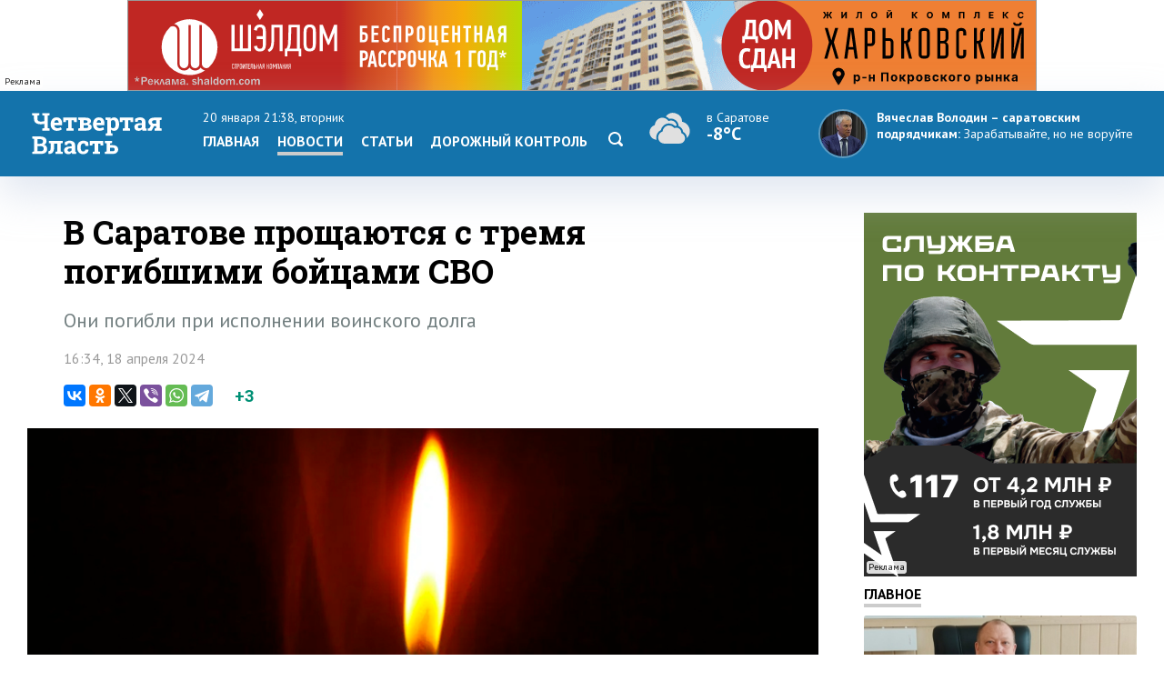

--- FILE ---
content_type: text/html; charset=windows-1251
request_url: https://www.4vsar.ru/news/v-saratove-proschautsya-s-tremya-187767/
body_size: 9705
content:
<html>
    <head>
	    <title>В Саратове прощаются с тремя погибшими бойцами СВО</title>
		<meta http-equiv="Content-Type" content="text/html; charset=windows-1251" charset="windows-1251" />
		<link rel="image_src" href="https://www.4vsar.ru/i/social/187767_1713443824.jpg" />
<meta property="og:image" content="https://www.4vsar.ru/i/social/187767_1713443824.jpg" />
		<meta property="og:title" content='В Саратове прощаются с тремя погибшими бойцами СВО' />
		 
		<meta name="Keywords" lang="ru" content="александр дворянкин, александр лысенко, бакткерей демеуов, никита котенко., специальная военная операция" />
		<meta name="Description" content="Они погибли при исполнении воинского долга" />
				<link rel="amphtml" href="/amp/187767.html" /><link rel="canonical" href="/news/v-saratove-proschautsya-s-tremya-187767/"/>		<link rel="apple-touch-icon-precomposed" sizes="57x57" href="/favicon/apple-touch-icon-57x57.png" />
		<link rel="apple-touch-icon-precomposed" sizes="114x114" href="/favicon/apple-touch-icon-114x114.png" />
		<link rel="apple-touch-icon-precomposed" sizes="72x72" href="/favicon/apple-touch-icon-72x72.png" />
		<link rel="apple-touch-icon-precomposed" sizes="144x144" href="/favicon/apple-touch-icon-144x144.png" />
		<link rel="apple-touch-icon-precomposed" sizes="60x60" href="/favicon/apple-touch-icon-60x60.png" />
		<link rel="apple-touch-icon-precomposed" sizes="120x120" href="/favicon/apple-touch-icon-120x120.png" />
		<link rel="apple-touch-icon-precomposed" sizes="76x76" href="/favicon/apple-touch-icon-76x76.png" />
		<link rel="apple-touch-icon-precomposed" sizes="152x152" href="/favicon/apple-touch-icon-152x152.png" />
		<link rel="icon" type="image/png" href="/favicon/favicon-196x196.png" sizes="196x196" />
		<link rel="icon" type="image/png" href="/favicon/favicon-96x96.png" sizes="96x96" />
		<link rel="icon" type="image/png" href="/favicon/favicon-32x32.png" sizes="32x32" />
		<link rel="icon" type="image/png" href="/favicon/favicon-16x16.png" sizes="16x16" />
		<link rel="icon" type="image/png" href="/favicon/favicon-128.png" sizes="128x128" />
		<meta name="application-name" content="Четвертая Власть"/>
		<meta name="msapplication-TileColor" content="#FFFFFF" />
		<meta name="msapplication-TileImage" content="/favicon/mstile-144x144.png" />
		<meta name="msapplication-square70x70logo" content="/favicon/mstile-70x70.png" />
		<meta name="msapplication-square150x150logo" content="/favicon/mstile-150x150.png" />
		<meta name="msapplication-wide310x150logo" content="/favicon/mstile-310x150.png" />
		<meta name="msapplication-square310x310logo" content="/favicon/mstile-310x310.png" />
		<meta name="theme-color" content="#fff" />
		<meta name="yandex-verification" content="26c3d67876f123c7" />
				 
		<link href="//fonts.googleapis.com/css?family=Roboto+Slab:400,700&subset=latin,cyrillic,cyrillic-ext" rel="stylesheet" type="text/css" />
    	<link href="//fonts.googleapis.com/css?family=PT+Sans:400,700,400italic,700italic&subset=latin,cyrillic-ext" rel="stylesheet" type="text/css" />
	     
	    <meta name="viewport" content="width=device-width, initial-scale=1.0, user-scalable=no, minimum-scale=1.0, maximum-scale=1.0" />
		<link href="/templates/default/style/css/reset.css" media="screen" rel="stylesheet" type="text/css" />
		<link href="/templates/default/style/css/style_bg_blue2019.css?06052024" media="screen" rel="stylesheet" type="text/css" />
		<link rel="stylesheet" href="/templates/default/style/css/print.css?161019" type="text/css" media="print" />
		
		 

	    <link href="/templates/default/style/css/adaptive2019.css?180919" media="screen" rel="stylesheet" type="text/css" />
		<script src="https://ajax.googleapis.com/ajax/libs/jquery/2.2.0/jquery.min.js"></script>
		<link href="https://ajax.googleapis.com/ajax/libs/jqueryui/1.8/themes/base/jquery-ui.css" rel="stylesheet" type="text/css"/>
		<script src="/templates/default/js/jquery-ui.min.js"></script>
		<link rel="stylesheet" href="/templates/default/js/datepicker.css" />
		<script src="/templates/default/js/datepicker-ru.js" charset="utf-8"></script>
		<link rel="stylesheet" href="/templates/default/style/css/lightslider.css" />
		<script src="/templates/default/js/lightslider.js"></script>
		<script src="/templates/default/js/jquery.sticky-kit.min.js"></script>
		<script src="/templates/default/js/scripts.js?040920" charset="utf-8"></script>
<!-- Yandex.RTB -->
<script>window.yaContextCb=window.yaContextCb||[]</script>
<script src="https://yandex.ru/ads/system/context.js" async></script>
		<script type="application/ld+json">{"@context":"http://schema.org","@type":"NewsArticle","mainEntityOfPage":{"@type":"WebPage","@id":"https://www.4vsar.ru/news/v-saratove-proschautsya-s-tremya-187767/"},"headline":"В Саратове прощаются с тремя погибшими бойцами СВО","name":"В Саратове прощаются с тремя погибшими бойцами СВО","description":"Они погибли при исполнении воинского долга","image":{"@type":"ImageObject","url":"https://www.4vsar.ru/i/news/xxl/430621.jpg","width":900,"height":450,"representativeOfPage":"true"},"datePublished":"2024-04-18T16:34:00+04:00","dateModified":"2024-04-18T16:34:00+04:00","isAccessibleForFree":"true","author":{"@type":"Organization","name":"Четвертая власть"},"publisher":{"@type":"Organization","name":"Четвертая власть","logo":{"@type":"ImageObject","url":"/templates/default/style/img/amplogo.png","width":"180","height":"180"}}}</script>				 		<script>
						var lightning = true;
					
		function setLightning() {
			$("table.lenta tr.usual").addClass("invisible");
					
					var i = 0;
					$( "table.lenta tr.lightning" ).each(function( index ) {
						if(!$(this).hasClass("daterow"))
						i = i+1;
						if(i > 10)
							 $( this ).addClass("invisible");
							
					});
		}
		
		function setUsual() {
			var i = 0;
					$( "table.lenta tr" ).each(function( index ) {
						i = i+1;
						if(i > 10)
							 $( this ).addClass("invisible");
							
					});
		}
			 $(function() {
	    
				 $('#sandwichA').click(function(){
					 $("#menuCell, #weatherCell").slideToggle(500);
						$(this).toggleClass('open');
					
				});
				
				
				$("input[name='lightning']").on('change', function() {
		 
				 if ($(this).is(':checked')) {
					$.post("/json/lenta.php?usual=0").done();
					$("table.lenta tr.usual").addClass("invisible");
					setLightning();
					lightning = true;
				 } else {
					 $.post("/json/lenta.php?usual=1").done();
					$("table.lenta tr.usual").removeClass("invisible");
					lightning = lightning = false;
					setUsual();
				 }
			 });
				
				
				if(lightning == true ) {
					setLightning();
					 
				
				} else {
					
					 setUsual();
				
				}
				
					 
			});
			
			function showfeed2() {
				if(lightning == true) {
					var i = 0;
					$( "table.lenta tr.lightning.invisible" ).each(function( index ) {
						i = i+1;
						if(i > 10)
							$( this ).addClass("invisible");
						else 
							$( this ).removeClass("invisible");
							
					});
					if(i == 0)
						$("tr.button").css("display", "none");
				} else {
					var i = 0;
					$( "table.lenta tr.lightning.invisible, tr.usual.invisible" ).each(function( index ) {
						i = i+1;
						if(i > 10)
							$( this ).addClass("invisible");
						else 
							$( this ).removeClass("invisible");
							
					});
					if(i == 0)
						$("tr.button").css("display", "none");
				}
				
			}
		</script>
		
			</head>
	<body class="int">	
 
<!-- Yandex.Metrika counter -->
<script type="text/javascript" >
   (function(m,e,t,r,i,k,a){m[i]=m[i]||function(){(m[i].a=m[i].a||[]).push(arguments)};
   m[i].l=1*new Date();k=e.createElement(t),a=e.getElementsByTagName(t)[0],k.async=1,k.src=r,a.parentNode.insertBefore(k,a)})
   (window, document, "script", "https://mc.yandex.ru/metrika/tag.js", "ym");

   ym(217420, "init", {
        clickmap:true,
        trackLinks:true,
        accurateTrackBounce:true,
        webvisor:true,
        trackHash:true
   });
</script>
<noscript><div><img src="https://mc.yandex.ru/watch/217420" style="position:absolute; left:-9999px;" alt="" /></div></noscript>
<!-- /Yandex.Metrika counter -->
 

<!--LiveInternet counter--><script type="text/javascript"><!--
document.write("<a href='http://www.liveinternet.ru/click' "+
"target=_blank><img src='//counter.yadro.ru/hit?t14.10;r"+
escape(document.referrer)+((typeof(screen)=="undefined")?"":
";s"+screen.width+"*"+screen.height+"*"+(screen.colorDepth?
screen.colorDepth:screen.pixelDepth))+";u"+escape(document.URL)+
";"+Math.random()+
"' alt='' title='LiveInternet: показано число просмотров за 24"+
" часа, посетителей за 24 часа и за сегодня' "+
"border='0' width='1' height='1' align='right'><\/a>")
//--></script><!--/LiveInternet-->
 <div class="banner static top2"><div class="adinfo">Реклама</div><noindex>
						
						 
						<div class="resp-container">
							 
								<iframe src="/i/banners/besprozent2/besprozent_1000x100_4vsar_Canvas.html" frameborder="0" scrolling="no"></iframe>
							
						</div></noindex></div>	    <div id="header">
		    <div class="block">
			
			<div class="table">
				<div class="cell">
				    <a href="/"><span id="logo_vector"></span></a>
					<a href="/"><span id="logo_vector_mobile"></span></a>
					<div id="sandwichA">
						<span></span>
						<span></span>
						<span></span>
					</div>
					<div id="sandwich"></div>
					<div id="close"></div>
				</div>
				<div id="menuCell" class="cell">				 <span class="date">20 января 21:38, вторник</span>
					<ul class="menu">
				<li><a href="/">Главная</a><li><a href="/news" class="selected">Новости</a></li><li><a href="/articles">Статьи</a><li><a href="/dorkontrol">Дорожный контроль</a></li> <li><a href="/searcher" class="search"><svg enable-background="new 0 0 512 512"  id="Layer_1" version="1.1" viewBox="0 0 512 512"   xml:space="preserve" xmlns="http://www.w3.org/2000/svg" xmlns:xlink="http://www.w3.org/1999/xlink"><path d="M497.913,497.913c-18.782,18.782-49.225,18.782-68.008,0l-84.862-84.863c-34.889,22.382-76.13,35.717-120.659,35.717  C100.469,448.767,0,348.312,0,224.383S100.469,0,224.384,0c123.931,0,224.384,100.452,224.384,224.383  c0,44.514-13.352,85.771-35.718,120.676l84.863,84.863C516.695,448.704,516.695,479.131,497.913,497.913z M224.384,64.109  c-88.511,0-160.274,71.747-160.274,160.273c0,88.526,71.764,160.274,160.274,160.274c88.525,0,160.273-71.748,160.273-160.274  C384.657,135.856,312.909,64.109,224.384,64.109z"></path></svg></a></li></ul>
					 
				</div>
				<div id="weatherCell" class="cell" >
					<a href="/weather" class="weatherLink">
						<div class="weather">
							<span><span class="svg" title="Пасмурно"><svg style="height: 40px;" viewBox="0 0 55 38"   xmlns="http://www.w3.org/2000/svg"><path fill-rule="evenodd" clip-rule="evenodd" d="M47.001 23c0-4.84-3.438-8.876-8.004-9.8a9.5 9.5 0 0 0-17.025-5.494 9.91 9.91 0 0 1 3.55 2.474 7.694 7.694 0 0 1 1.934-.25c4.008 0 7.372 3.155 7.868 7.256l.079.65c2.468.902 4.317 3.183 4.635 5.943 2.331 1.25 3.84 3.688 3.956 6.37A9.97 9.97 0 0 0 47.001 23Zm-42 1.27v-.088C5 24.121 4.999 24.058 5 24c.099-3.06 1.936-5.829 4.629-6.963l.821-.347.172-.919C11.363 11.847 14.63 9 18.386 9c2.194 0 4.309.98 5.802 2.687l.673.77.954-.283a5.735 5.735 0 0 1 1.64-.245c2.983 0 5.507 2.389 5.884 5.497a6.91 6.91 0 0 0-1.838.172A8.627 8.627 0 0 0 25.358 15c-4.06 0-7.573 2.9-8.488 6.919-2.938 1.347-4.869 4.39-4.869 7.696 0 .827.123 1.627.35 2.383-3.965-.093-7.35-3.496-7.35-7.728Zm33.869 1.16-.738-.352-.06-.84c-.193-2.701-2.397-4.818-5.019-4.818-.462 0-.93.068-1.392.202l-.809.234-.571-.636A6.637 6.637 0 0 0 25.358 17c-3.188 0-5.96 2.352-6.587 5.593l-.146.76-.696.286c-2.35.963-3.928 3.365-3.928 5.976 0 3.414 2.738 6.187 6 6.385.125.008.377 0 .377 0h15.988c2.96 0 5.635-2.45 5.635-5.518 0-2.163-1.228-4.145-3.131-5.053Z" fill="#E0E0E0"></path></svg></span>  <span class="now">в Саратове</span><br/><span class="temp">-8°C</span></span></div>
					</a>
				</div>
				<div class="cell">
									<div class="quote">
				<a href="https://www.4vsar.ru/news/volodin---saratovskim-podryadchikam-zarabatyvaite-199959/">
				    <img src="/i/news/small/452815.jpg" />
				    
					<span class="author">Вячеслав Володин – саратовским подрядчикам:</span> 				    <span class="text">Зарабатывайте, но не воруйте</span></a>
				</div>
								
				</div>
			 
			
			
			
			 
				
			 </div>
			 
			</div>
		</div>
	 
		<div id="subheader">
		    <div class="block">
			
			  <div class="row">
			  
		 					    <div class="col">
						<span class="date">20 января 21:38						</span>
						<span class="weather">
						
						
						<span>в <a href="/weather">Саратове</a></span> <span title="Пасмурно"><svg style="height: 16px;" viewBox="0 0 55 38"   xmlns="http://www.w3.org/2000/svg"><path fill-rule="evenodd" clip-rule="evenodd" d="M47.001 23c0-4.84-3.438-8.876-8.004-9.8a9.5 9.5 0 0 0-17.025-5.494 9.91 9.91 0 0 1 3.55 2.474 7.694 7.694 0 0 1 1.934-.25c4.008 0 7.372 3.155 7.868 7.256l.079.65c2.468.902 4.317 3.183 4.635 5.943 2.331 1.25 3.84 3.688 3.956 6.37A9.97 9.97 0 0 0 47.001 23Zm-42 1.27v-.088C5 24.121 4.999 24.058 5 24c.099-3.06 1.936-5.829 4.629-6.963l.821-.347.172-.919C11.363 11.847 14.63 9 18.386 9c2.194 0 4.309.98 5.802 2.687l.673.77.954-.283a5.735 5.735 0 0 1 1.64-.245c2.983 0 5.507 2.389 5.884 5.497a6.91 6.91 0 0 0-1.838.172A8.627 8.627 0 0 0 25.358 15c-4.06 0-7.573 2.9-8.488 6.919-2.938 1.347-4.869 4.39-4.869 7.696 0 .827.123 1.627.35 2.383-3.965-.093-7.35-3.496-7.35-7.728Zm33.869 1.16-.738-.352-.06-.84c-.193-2.701-2.397-4.818-5.019-4.818-.462 0-.93.068-1.392.202l-.809.234-.571-.636A6.637 6.637 0 0 0 25.358 17c-3.188 0-5.96 2.352-6.587 5.593l-.146.76-.696.286c-2.35.963-3.928 3.365-3.928 5.976 0 3.414 2.738 6.187 6 6.385.125.008.377 0 .377 0h15.988c2.96 0 5.635-2.45 5.635-5.518 0-2.163-1.228-4.145-3.131-5.053Z" fill="#E0E0E0"></path></svg></span>   <span class="temp">-8°C</span></span>			     
			</span></div>
						 
			<div class="col">	
				<span class="currency">
					<span class="usd">Доллар</span> <b>63.71</b> 					<span  class="euro">Евро</span>	<b>70.02</b>  
									</span>
			</div>
			<div class="col">
				<a href="https://vk.com/4vsar"><img src="/templates/default/style/img/social/vk.png"  alt="vk"  height="22" /></a>
				
			<a href="https://twitter.com/4vsar"><img src="/templates/default/style/img/social/twitter_w.png" alt="twitter"  height="22" /></a>
			<a href="https://www.facebook.com/4vsar.ru/"><img src="/templates/default/style/img/social/facebook.png" alt="facebook"  height="22" /></a>
		 
		 
				<a href="/rss/index.php"><img src="/templates/default/style/img/social/rss.png" alt="rss" height="22" /></a>
						 
						 <form action="/searcher" method="GET"  class="search">
  <input id="search" name="q" type="text" placeholder="Что будем искать?"><input id="search_submit"  type="submit" />
  </form>
			</div>
					 					  </div>

		    </div>
		</div>
		 <div class="matNav">
    	</div> 
	   
<div id="content">
		    <div class="block">
		        <div class="bigleft news">
					<div class="newsWrapper"> 
				      				    <h1 class="mh1">В Саратове прощаются с тремя погибшими бойцами СВО</h1>
				 				 <div class="pre">Они погибли при исполнении воинского долга</div>	
				  <p class="date" style="margin-bottom: 20px;">16:34, 18 апреля 2024</p>
		<script type="text/javascript" async src="//yastatic.net/es5-shims/0.0.2/es5-shims.min.js" charset="utf-8"></script>
<script type="text/javascript" async src="//yastatic.net/share2/share.js" charset="utf-8"></script>
<div class="share">
 <span class="ya-share2 ya"  data-services="vkontakte,odnoklassniki,twitter,viber,whatsapp,telegram" data-counter=""></span>
 <span class="rating"><span class="score">+3</span>
</span>

</div>
 <img src="/i/news/xxl/430621.jpg" id="img" title="В Саратове прощаются с тремя погибшими бойцами СВО"  /> <div class="photoauthor">Фото: pixabay.com</div>                    
					<div id="text"><p>
	<strong>Во время спецоперации на Украине погибли три бойца из Саратова: Александр Дворянкин, Александр Лысенко и Бакткерей Демеуов. Об этом сегодня, 18 апреля, сообщили в городской администрации.</strong></p><div class="YaDirect seealso_banner"><!-- Yandex.RTB R-A-168646-4 -->
<div id="yandex_rtb_R-A-168646-4"></div>
<script type="text/javascript">
    (function(w, d, n, s, t) {
        w[n] = w[n] || [];
        w[n].push(function() {
            Ya.Context.AdvManager.render({
                blockId: "R-A-168646-4",
                renderTo: "yandex_rtb_R-A-168646-4",
                async: true
            });
        });
        t = d.getElementsByTagName("script")[0];
        s = d.createElement("script");
        s.type = "text/javascript";
        s.src = "//an.yandex.ru/system/context.js";
        s.async = true;
        t.parentNode.insertBefore(s, t);
    })(this, this.document, "yandexContextAsyncCallbacks");
</script></div>
<p>
	Мужчины смело встали на защиту Отечества. Они погибли при исполнении воинского долга.</p>
<p>
	&laquo;Наши земляки погибли как герои, защищая мирных граждан, отстаивая безопасность родных рубежей. Александр Дворянкин, Александр Лысенко и Бакткерей Демеуов навсегда останутся в нашей памяти мужественными и сильными людьми, исполнившими воинский долг до конца. Искренне соболезную родным и близким. Вечная слава, светлая память доблестным бойцам!&raquo; - принесла соболезнования глава города <strong>Лада Мокроуосова.</strong></p>
<p>
	Кроме того, сегодня чиновники сообщили о гибели в СВО воина из Энгельсского района <strong>Никиты Котенко.</strong></p>
</p></div><div class="telegram-welcome"><span class="text">Не пропустите главное - подпишитесь на Telegram-канал</span> <a href="https://t.me/Vlast4plus"><span class="t-icon"></span>Подписаться</a></div>  <div class="related"> 
			            <h1><a href="/story/483.html">Сюжет</a></h1>
			<div class="relatedblock"><div class="wrap"><div><a href="/news/geroi-svo-provel-vstrechy-s-202682/"><div class="img"><img src="/i/news/big/458104.jpg"  alt="Герой СВО провел встречу с юными патриотами и попросил писать письма на фронт" title="Герой СВО провел встречу с юными патриотами и попросил писать письма на фронт" /></div></a></div><div><a href="/news/geroi-svo-provel-vstrechy-s-202682/"><h2>Герой СВО провел встречу с юными патриотами и попросил писать письма на фронт</h2></a></div></div></div><div class="relatedblock"><div class="wrap"><div><a href="/news/pylemetchik-iz-balakovskogo-raiona-obezvredil-200647/"><div class="img"><img src="/i/news/big/454125.jpg"  alt="Пулеметчик из Балаковского района обезвредил 22 дрона" title="Пулеметчик из Балаковского района обезвредил 22 дрона" /></div></a></div><div><a href="/news/pylemetchik-iz-balakovskogo-raiona-obezvredil-200647/"><h2>Пулеметчик из Балаковского района обезвредил 22 дрона</h2></a></div></div></div><div class="relatedblock"><div class="wrap"><div><a href="/news/boec-svo-iz-balashovskogo-raiona-198765/"><div class="img"><img src="/i/news/big/450404.jpg"  alt="Боец СВО из Балашовского района получил медаль «За отвагу»" title="Боец СВО из Балашовского района получил медаль «За отвагу»" /></div></a></div><div><a href="/news/boec-svo-iz-balashovskogo-raiona-198765/"><h2>Боец СВО из Балашовского района получил медаль «За отвагу»</h2></a></div></div></div>
						 </div> <div class="share shareBottom">
 <a class="print" onclick="window.print();"></a>
 <span class="ya-share2 ya"  data-services="vkontakte,odnoklassniki,twitter,viber,whatsapp,telegram" data-counter=""></span>
 <span class="rating">Оцените новость<span class="score">+3</span>
 <a onclick="rating(187767, 'minus');"  class="minus"><img src="/templates/default/style/img/minus.png" /></a> <a onclick="rating(187767, 'plus');" class="plus"><img src="/templates/default/style/img/plus.png" /></a></span>

</div>
 <p class="tags"><a href="/tags/specialnaya-voennaya-operaciya.html">специальная военная операция</a>, <a href="/tags/aleksandr-dvoryankin.html">александр дворянкин</a>, <a href="/tags/aleksandr-lysenko.html">александр лысенко</a>, <a href="/tags/baktkerei-demeyov.html">бакткерей демеуов</a>, <a href="/tags/nikita-kotenko.html">никита котенко.</a></p>	 <!-- Yandex.RTB R-A-168646-2 -->
<div class="YaDirect" id="yandex_rtb_R-A-168646-2"></div>
<script type="text/javascript">
    (function(w, d, n, s, t) {
        w[n] = w[n] || [];
        w[n].push(function() {
            Ya.Context.AdvManager.render({
                blockId: "R-A-168646-2",
                renderTo: "yandex_rtb_R-A-168646-2",
                async: true
            });
        });
        t = d.getElementsByTagName("script")[0];
        s = d.createElement("script");
        s.type = "text/javascript";
        s.src = "//an.yandex.ru/system/context.js";
        s.async = true;
        t.parentNode.insertBefore(s, t);
    })(this, this.document, "yandexContextAsyncCallbacks");
</script>
 	 		 <div class="related"> 
			            <h1>Похожие публикации</h1>
			 
						<div class="relatedblock"><div class="wrap"><div><a href="/news/ychastnik-svo-iz-ershovskogo-raiona-203897/"><div class="img"><img src="/i/news/big/460228.jpg"  alt="Участник СВО из Ершовского района получил шестую медаль за боевые успехи" title="Участник СВО из Ершовского района получил шестую медаль за боевые успехи" /></div></a></div><div><a href="/news/ychastnik-svo-iz-ershovskogo-raiona-203897/"><h2>Участник СВО из Ершовского района получил шестую медаль за боевые успехи</h2></a></div></div></div><div class="relatedblock"><div class="wrap"><div><a href="/news/ranenogo-ershovskogo-boica-nagradili-dvymya-203762/"><div class="img"><img src="/i/news/big/460025.jpg"  alt="Раненого ершовского бойца наградили двумя медалями за успехи в зоне СВО" title="Раненого ершовского бойца наградили двумя медалями за успехи в зоне СВО" /></div></a></div><div><a href="/news/ranenogo-ershovskogo-boica-nagradili-dvymya-203762/"><h2>Раненого ершовского бойца наградили двумя медалями за успехи в зоне СВО</h2></a></div></div></div><div class="relatedblock"><div class="wrap"><div><a href="/news/boica-iz-rtischeva-nagradili-medalu-203751/"><div class="img"><img src="/i/news/big/460012.jpg"  alt="Бойца из Ртищева наградили медалью Жукова за стойкость и отвагу" title="Бойца из Ртищева наградили медалью Жукова за стойкость и отвагу" /></div></a></div><div><a href="/news/boica-iz-rtischeva-nagradili-medalu-203751/"><h2>Бойца из Ртищева наградили медалью Жукова за стойкость и отвагу</h2></a></div></div></div>						 
						 </div>
	
			

 
			 
					 
	</div>
			 
				</div>
				<div class="right"> 
				
				<div class="banner static c9   b10 />
				"><div class="adinfo">Реклама</div><noindex><a href="https://contract.gosuslugi.ru/" target="_blank"><img src="/i/banners/banner_1768395017.png"  width="300"  height="400"  border="0" title="" alt=""></a></noindex></div>				<div class="heading"><a href="/main">Главное</a></div>
						 				<div class="article"><a href="/news/eks-glavy-volskogo-raiona-andreya-tatarinova-203981/">
				    <div class="imgWrap"><img src="/i/news/big/460364.jpg"  alt="Экс-главу Вольского района Андрея Татаринова отправили под домашний арест" title="Экс-главу Вольского района Андрея Татаринова отправили под домашний арест"  /></div>
					<div>
						
						 
							<p><h2>Экс-главу Вольского района Андрея Татаринова отправили под домашний арест</h2></p>
						 
						</a>
					</div>
				</div> 
								<div class="article"><a href="/news/ogromnye-svalki-mysora-na-ylicah-203971/">
				    <div class="imgWrap"><img src="/i/news/big/460339.jpg"  alt="Огромные свалки мусора на улицах Саратова разрастаются день за днем" title="Огромные свалки мусора на улицах Саратова разрастаются день за днем"  /></div>
					<div>
						
						 
							<p><h2>Огромные свалки мусора на улицах Саратова разрастаются день за днем</h2></p>
						 
						</a>
					</div>
				</div> 
								<div class="article"><a href="/news/v-saratov-postypyat-resyrsy-na-203948/">
				    <div class="imgWrap"><img src="/i/news/big/460308.jpg"  alt="В Саратов поступят ресурсы на реализацию проекта «Безопасный город»" title="В Саратов поступят ресурсы на реализацию проекта «Безопасный город»"  /></div>
					<div>
						
						 
							<p><h2>В Саратов поступят ресурсы на реализацию проекта «Безопасный город»</h2></p>
						 
						</a>
					</div>
				</div> 
								 
			 
				  	<div class="heading"><span>Популярное</span></div>
								<div class="section">
				<div class="tabs">
				    <a class="selected">за 24 часа</a><a>за неделю</a>									</div>
							 
				<div class="box visible"><ul class="pop">				    <li>
					    <span class="place">1</span>
					    <a href="/news/eks-glavy-volskogo-raiona-andreya-tatarinova-203954/" class="title">Экс-главу Вольского района Андрея Татаринова задержали после допроса</a> 
		 
					</li>
				 				    <li>
					    <span class="place">2</span>
					    <a href="/articles/kommynalka/saratovenergo-zadymalo-osyshit-vodokanaly-203965/" class="title">«Саратовэнерго» задумало «осушить» водоканалы?</a> 
		 
					</li>
				 				    <li>
					    <span class="place">3</span>
					    <a href="/news/v-saratov-postypyat-resyrsy-na-203948/" class="title">В Саратов поступят ресурсы на реализацию проекта «Безопасный город»</a> 
		 
					</li>
				 				    <li>
					    <span class="place">4</span>
					    <a href="/news/v-saratove-opyblikovan-grafik-raboty-203961/" class="title">В Саратове опубликован график работы ледовых катков</a> 
		 
					</li>
				 				    <li>
					    <span class="place">5</span>
					    <a href="/news/ogromnye-svalki-mysora-na-ylicah-203971/" class="title">Огромные свалки мусора на улицах Саратова разрастаются день за днем</a> 
		 
					</li>
				 </ul></div><div class="box"><ul class="pop">				    <li>
					    <span class="place">1</span>
					    <a href="/news/my-v-shoke-saratovskii-syd-203893/" class="title">«Мы в шоке!». Саратовский суд оправдал Михаила Гуцуляка по делу о самоуправстве</a> 
		 
					</li>
				 				    <li>
					    <span class="place">2</span>
					    <a href="/news/depytat-saratovskoi-obldymy-artem-chebotarev-203902/" class="title">Депутат Саратовской облдумы Артем Чеботарев выходит из «Справедливой России»</a> 
		 
					</li>
				 				    <li>
					    <span class="place">3</span>
					    <a href="/news/v-saratove-engelse-i-balashove-203824/" class="title">В Саратове, Энгельсе и Балашове намерены пересмотреть приватизацию ряда объектов</a> 
		 
					</li>
				 				    <li>
					    <span class="place">4</span>
					    <a href="/news/v-saratovskoi-oblasti-prognoziryut-poholodanie-203842/" class="title">В Саратовской области прогнозируют похолодание до -12 градусов</a> 
		 
					</li>
				 				    <li>
					    <span class="place">5</span>
					    <a href="/news/v-saratove-obyavlena-opasnost-ataki-203899/" class="title">В Саратове объявлена опасность атаки беспилотниками, аэропорт закрыт</a> 
		 
					</li>
				 </ul></div>			 </div>
			 		<div id="smi_teaser_10882">
    <center><a href="http://24smi.info">Новостной агрегатор 24СМИ</a></center>
</div>

<script type="text/JavaScript" encoding="utf8">
 (function() {
 var sm = document.createElement("script");
 sm.type = "text/javascript";
 sm.async = true;
 sm.src = "//jsn.24smi.net/1/e/10882.js";
 var s = document.getElementsByTagName("script")[0];
 s.parentNode.insertBefore(sm, s);})();
</script>
<style>
.smiimg10882 img {
    width: 100%;
}
</style>
				 
				 <div class="sticky"></div>
				 </div> 
			</div>
		</div> 
<div id="socialLine">
	<div class="block"> 
		<div class="footer-social-icons">
				<a class="footer-social-vk" href="https://vk.com/4vsar" target="_blank"></a>
				 
                <a class="footer-social-ok" href="https://ok.ru/group/51983309078618" target="_blank"></a>
				<a class="footer-social-tw" href="https://twitter.com/4vsar/" target="_blank"></a>
            </div>
	</div>
</div>
 
<div id="footer">
		    <div class="block"><!-- Yandex.Metrika informer -->
<a href="https://metrika.yandex.ru/stat/?id=217420&amp;from=informer"
target="_blank" rel="nofollow"><img src="https://informer.yandex.ru/informer/217420/3_1_FFFFFFFF_EFEFEFFF_0_pageviews"
style="width:88px; height:31px; border:0;" align="right" alt="Яндекс.Метрика" title="Яндекс.Метрика: данные за сегодня (просмотры, визиты и уникальные посетители)" class="ym-advanced-informer" data-cid="217420" data-lang="ru" /></a>
<!-- /Yandex.Metrika informer --> 
<a href="https://webmaster.yandex.ru/sqi?host=www.4vsar.ru"><img width="88" height="31" alt="" align="right"  border="0" style="margin-right: 5px" src="https://yandex.ru/cycounter?www.4vsar.ru&theme=light&lang=ru"/></a>
			 <span class="age" style="top: 16px;right: 210px;">18+</span>
			    <ul class="topmenu">
				    <li><a href="/contacts">Контакты</a></li>  
										<li><span><span href="tel:+78452659977">+7 (8452) 65-99-77</span> и <span  href="tel:+78452659967">65-99-67</span></span></li>
					<li><a  href="mailto:4vsaratov@gmail.com" style="color:#1473ab">4vsaratov@gmail.com</a></li> 
				</ul></div>
				<div style="clear: both; height: 1px; background: #ccc">&nbsp;</div>
				 <div class="block">
				 
				<p>Интернет-газета "Четвертая Власть"
Cвидетельство о регистрации СМИ Эл №ФС77-45905 от 20 июля 2011 года, выдано Федеральной службой по надзору в сфере связи, информационных технологий и массовых коммуникаций.</p>
<p>При любом использовании материалов гиперссылка на сайт обязательна.</p>
<p>Мнение авторов публикаций может не совпадать с позицией редакции. За содержание материалов, размещенных в разделах "Блоги" и "Свободная трибуна", а также за комментарии пользователей ресурса редакция ответственности не несет.
</p>
<p>Учредитель ООО «МедиаСтар». Директор &mdash; Гурин Николай Александрович. Главный редактор &mdash; Майоров Максим Петрович</p>
<p><a href="/privacy-policy" style="color: #333">Политика конфиденциальности</a></p>
 
   			</div>
		</div>
		<div id="topbutton">
		<a id="linkbutton"><i></i><span id="text">наверх</span></a><a href="/" class="home"><img src="/templates/default/style/img/home.png" title="На главную" /></a>
	</div>
 		<link rel="stylesheet" href="/js/fancybox3/jquery.fancybox.min.css" />
		<script src="/js/fancybox3/jquery.fancybox.min.js"></script>
		<script src="/js/notify.min.js?1801"></script>
				<script src="/js/comments/comments.js?200521-1"></script>
		<link href="/js/comments/comments.css?200521-1" media="screen" rel="stylesheet" type="text/css" /> 

				<script type="text/javascript">
 	function loadComments() {
			 
			widget();
			$(".commnetsPanel").remove();
			var url =  window.location.href;
					
					var r = url.search( /#comments/i );
					  if(r == "-1") { 
						history.pushState(null, null,  url + "#comments");
						ym(217420, 'hit', url + '#comments', {referer: url});
					  }
		}
	 
			 	if(location.hash === '#comments') {
  loadComments(187767);
 		$target = $("#comments");

	 $('html, body').animate({ scrollTop: $("#comments").offset().top }, 500); 
	 

 

		 
		}
				 
		$(function() {
		  
		
 
 	

	
	 });
 
</script>
 
	</body>
	 
</html>